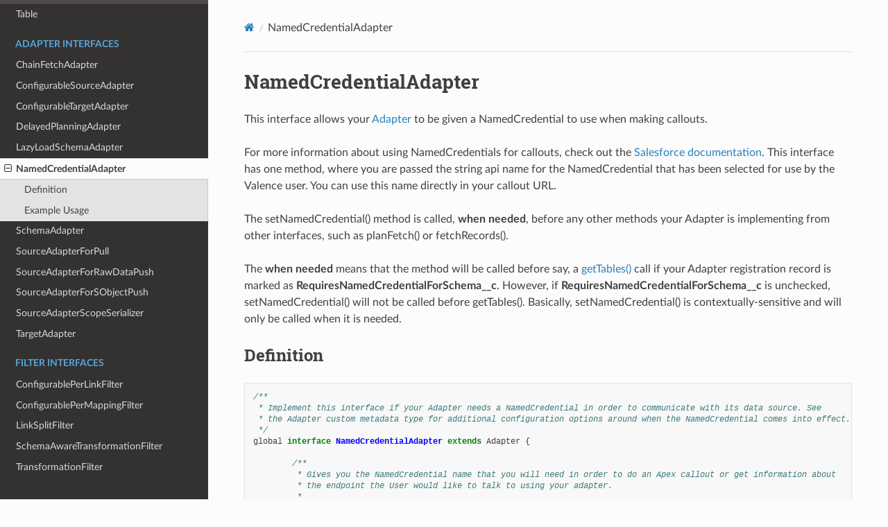

--- FILE ---
content_type: text/html; charset=utf-8
request_url: https://docs.valence.app/en/latest/adapter-interfaces/named-credential-adapter.html
body_size: 3600
content:
<!DOCTYPE html>
<html class="writer-html5" lang="en" >
<head>
  <meta charset="utf-8" /><meta name="generator" content="Docutils 0.17.1: http://docutils.sourceforge.net/" />

  <meta name="viewport" content="width=device-width, initial-scale=1.0" />
  <title>NamedCredentialAdapter &mdash; Valence  documentation</title>
      <link rel="stylesheet" href="../_static/pygments.css" type="text/css" />
      <link rel="stylesheet" href="../_static/css/theme.css" type="text/css" />
      <link rel="stylesheet" href="../_static/override.css" type="text/css" />
    <link rel="canonical" href="https://docs.valence.app/en/latest/adapter-interfaces/named-credential-adapter.html" />
  <!--[if lt IE 9]>
    <script src="../_static/js/html5shiv.min.js"></script>
  <![endif]-->
  
        <script data-url_root="../" id="documentation_options" src="../_static/documentation_options.js"></script>
        <script src="../_static/jquery.js"></script>
        <script src="../_static/underscore.js"></script>
        <script src="../_static/_sphinx_javascript_frameworks_compat.js"></script>
        <script src="../_static/doctools.js"></script>
        <script src="../_static/sphinx_highlight.js"></script>
    <script src="../_static/js/theme.js"></script>
    <link rel="index" title="Index" href="../genindex.html" />
    <link rel="search" title="Search" href="../search.html" />
    <link rel="next" title="SchemaAdapter" href="schema-adapter.html" />
    <link rel="prev" title="LazyLoadSchemaAdapter" href="lazy-load-schema-adapter.html" /> 
<script async type="text/javascript" src="/_/static/javascript/readthedocs-addons.js"></script><meta name="readthedocs-project-slug" content="valence-core" /><meta name="readthedocs-version-slug" content="latest" /><meta name="readthedocs-resolver-filename" content="/adapter-interfaces/named-credential-adapter.html" /><meta name="readthedocs-http-status" content="200" /></head>

<body class="wy-body-for-nav"> 
  <div class="wy-grid-for-nav">
    <nav data-toggle="wy-nav-shift" class="wy-nav-side">
      <div class="wy-side-scroll">
        <div class="wy-side-nav-search" >
            <a href="../index.html">
            <img src="../_static/logoSVG_outlines_white.svg" class="logo" alt="Logo"/>
          </a>
<div role="search">
  <form id="rtd-search-form" class="wy-form" action="../search.html" method="get">
    <input type="text" name="q" placeholder="Search docs" />
    <input type="hidden" name="check_keywords" value="yes" />
    <input type="hidden" name="area" value="default" />
  </form>
</div>
        </div><div class="wy-menu wy-menu-vertical" data-spy="affix" role="navigation" aria-label="Navigation menu">
              <p class="caption" role="heading"><span class="caption-text">Concepts</span></p>
<ul>
<li class="toctree-l1"><a class="reference internal" href="../concepts/overview.html">Overview</a></li>
<li class="toctree-l1"><a class="reference internal" href="../concepts/metadata-files.html">Metadata Files</a></li>
<li class="toctree-l1"><a class="reference internal" href="../concepts/external-systems.html">External Systems</a></li>
<li class="toctree-l1"><a class="reference internal" href="../concepts/delta-sync.html">Delta Sync</a></li>
<li class="toctree-l1"><a class="reference internal" href="../concepts/testing-mode.html">Testing Mode</a></li>
<li class="toctree-l1"><a class="reference internal" href="../concepts/handling-errors.html">Handling Errors</a></li>
<li class="toctree-l1"><a class="reference internal" href="../concepts/invoking-valence.html">Invoking Valence</a></li>
<li class="toctree-l1"><a class="reference internal" href="../concepts/release-notes.html">Release Notes</a></li>
</ul>
<p class="caption" role="heading"><span class="caption-text">Advanced Concepts</span></p>
<ul>
<li class="toctree-l1"><a class="reference internal" href="../advanced-concepts/schema.html">Schema</a></li>
<li class="toctree-l1"><a class="reference internal" href="../advanced-concepts/multidimensional-data.html">Multidimensional Data</a></li>
<li class="toctree-l1"><a class="reference internal" href="../advanced-concepts/link-splits.html">Link Splits</a></li>
</ul>
<p class="caption" role="heading"><span class="caption-text">Guides</span></p>
<ul>
<li class="toctree-l1"><a class="reference internal" href="../guides/sending-realtime-records-to-salesforce.html">Sending Realtime Records To Salesforce</a></li>
<li class="toctree-l1"><a class="reference internal" href="../guides/evaluate-api-for-ease-of-use.html">Evaluating an API for Ease-of-Use With Valence</a></li>
<li class="toctree-l1"><a class="reference internal" href="../guides/complementary-api.html">How to Design a Complementary Valence API</a></li>
<li class="toctree-l1"><a class="reference internal" href="../guides/configurable-filter-cutoff-date.html">Building a Configurable Filter that Ignores Records Based on User-selected Cutoff Date</a></li>
<li class="toctree-l1"><a class="reference internal" href="../guides/using-valence-between-two-salesforce-orgs.html">Using Valence Between Two Salesforce Orgs (aka Salesforce to Salesforce)</a></li>
<li class="toctree-l1"><a class="reference internal" href="../guides/stop-infinite-loops.html">How To Stop Infinite Loops In Bidirectional Syncs</a></li>
</ul>
<p class="caption" role="heading"><span class="caption-text">Extension Concepts</span></p>
<ul>
<li class="toctree-l1"><a class="reference internal" href="../extension-concepts/extending-valence.html">Extensions</a></li>
<li class="toctree-l1"><a class="reference internal" href="../extension-concepts/property-path.html">Property Path</a></li>
<li class="toctree-l1"><a class="reference internal" href="../extension-concepts/configurability.html">Configurability</a></li>
<li class="toctree-l1"><a class="reference internal" href="../extension-concepts/configuration-structure.html">Configuration Structure</a></li>
<li class="toctree-l1"><a class="reference internal" href="../extension-concepts/configuration-component.html">Configuration Component</a></li>
<li class="toctree-l1"><a class="reference internal" href="../extension-concepts/test-coverage.html">Writing Test Coverage</a></li>
</ul>
<p class="caption" role="heading"><span class="caption-text">Adapter Development</span></p>
<ul>
<li class="toctree-l1"><a class="reference internal" href="../adapter-development/creating-an-adapter.html">Creating An Adapter</a></li>
<li class="toctree-l1"><a class="reference internal" href="../adapter-development/authentication.html">Adapter Authentication</a></li>
<li class="toctree-l1"><a class="reference internal" href="../adapter-development/table-details.html">Additional Table Details</a></li>
</ul>
<p class="caption" role="heading"><span class="caption-text">Filter Development</span></p>
<ul>
<li class="toctree-l1"><a class="reference internal" href="../filter-development/creating-a-filter.html">Creating A Filter</a></li>
</ul>
<p class="caption" role="heading"><span class="caption-text">Classes</span></p>
<ul>
<li class="toctree-l1"><a class="reference internal" href="../classes/adapter-exception.html">AdapterException</a></li>
<li class="toctree-l1"><a class="reference internal" href="../classes/csv-reader.html">CSVReader</a></li>
<li class="toctree-l1"><a class="reference internal" href="../classes/fetch-strategy.html">FetchStrategy</a></li>
<li class="toctree-l1"><a class="reference internal" href="../classes/field.html">Field</a></li>
<li class="toctree-l1"><a class="reference internal" href="../classes/field-path.html">Field Path</a></li>
<li class="toctree-l1"><a class="reference internal" href="../classes/filter-exception.html">FilterException</a></li>
<li class="toctree-l1"><a class="reference internal" href="../classes/json-parse.html">JSONParse</a></li>
<li class="toctree-l1"><a class="reference internal" href="../classes/link-context.html">LinkContext</a></li>
<li class="toctree-l1"><a class="reference internal" href="../classes/mapping.html">Mapping</a></li>
<li class="toctree-l1"><a class="reference internal" href="../classes/property-node.html">Property Node</a></li>
<li class="toctree-l1"><a class="reference internal" href="../classes/record-in-flight.html">RecordInFlight</a></li>
<li class="toctree-l1"><a class="reference internal" href="../classes/table.html">Table</a></li>
</ul>
<p class="caption" role="heading"><span class="caption-text">Adapter Interfaces</span></p>
<ul class="current">
<li class="toctree-l1"><a class="reference internal" href="chain-fetch-adapter.html">ChainFetchAdapter</a></li>
<li class="toctree-l1"><a class="reference internal" href="configurable-source-adapter.html">ConfigurableSourceAdapter</a></li>
<li class="toctree-l1"><a class="reference internal" href="configurable-target-adapter.html">ConfigurableTargetAdapter</a></li>
<li class="toctree-l1"><a class="reference internal" href="delayed-planning-adapter.html">DelayedPlanningAdapter</a></li>
<li class="toctree-l1"><a class="reference internal" href="lazy-load-schema-adapter.html">LazyLoadSchemaAdapter</a></li>
<li class="toctree-l1 current"><a class="current reference internal" href="#">NamedCredentialAdapter</a><ul>
<li class="toctree-l2"><a class="reference internal" href="#definition">Definition</a></li>
<li class="toctree-l2"><a class="reference internal" href="#example-usage">Example Usage</a></li>
</ul>
</li>
<li class="toctree-l1"><a class="reference internal" href="schema-adapter.html">SchemaAdapter</a></li>
<li class="toctree-l1"><a class="reference internal" href="source-adapter-for-pull.html">SourceAdapterForPull</a></li>
<li class="toctree-l1"><a class="reference internal" href="source-adapter-for-raw-data-push.html">SourceAdapterForRawDataPush</a></li>
<li class="toctree-l1"><a class="reference internal" href="source-adapter-for-sobject-push.html">SourceAdapterForSObjectPush</a></li>
<li class="toctree-l1"><a class="reference internal" href="source-adapter-scope-serializer.html">SourceAdapterScopeSerializer</a></li>
<li class="toctree-l1"><a class="reference internal" href="target-adapter.html">TargetAdapter</a></li>
</ul>
<p class="caption" role="heading"><span class="caption-text">Filter Interfaces</span></p>
<ul>
<li class="toctree-l1"><a class="reference internal" href="../filter-interfaces/configurable-per-link-filter.html">ConfigurablePerLinkFilter</a></li>
<li class="toctree-l1"><a class="reference internal" href="../filter-interfaces/configurable-per-mapping-filter.html">ConfigurablePerMappingFilter</a></li>
<li class="toctree-l1"><a class="reference internal" href="../filter-interfaces/link-split-filter.html">LinkSplitFilter</a></li>
<li class="toctree-l1"><a class="reference internal" href="../filter-interfaces/schema-aware-transformation-filter.html">SchemaAwareTransformationFilter</a></li>
<li class="toctree-l1"><a class="reference internal" href="../filter-interfaces/transformation-filter.html">TransformationFilter</a></li>
</ul>

        </div>
      </div>
    </nav>

    <section data-toggle="wy-nav-shift" class="wy-nav-content-wrap"><nav class="wy-nav-top" aria-label="Mobile navigation menu" >
          <i data-toggle="wy-nav-top" class="fa fa-bars"></i>
          <a href="../index.html">Valence</a>
      </nav>

      <div class="wy-nav-content">
        <div class="rst-content">
          <div role="navigation" aria-label="Page navigation">
  <ul class="wy-breadcrumbs">
      <li><a href="../index.html" class="icon icon-home"></a></li>
      <li class="breadcrumb-item active">NamedCredentialAdapter</li>
      <li class="wy-breadcrumbs-aside">
            <a href="../_sources/adapter-interfaces/named-credential-adapter.rst.txt" rel="nofollow"> View page source</a>
      </li>
  </ul>
  <hr/>
</div>
          <div role="main" class="document" itemscope="itemscope" itemtype="http://schema.org/Article">
           <div itemprop="articleBody">
             
  <section id="namedcredentialadapter">
<h1>NamedCredentialAdapter<a class="headerlink" href="#namedcredentialadapter" title="Permalink to this heading"></a></h1>
<p>This interface allows your <a class="reference internal" href="../extension-concepts/extending-valence.html#extensions-adapters"><span class="std std-ref">Adapter</span></a> to be given a NamedCredential to use when making callouts.</p>
<p>For more information about using NamedCredentials for callouts, check out the <a class="reference external" href="https://developer.salesforce.com/docs/atlas.en-us.apexcode.meta/apexcode/apex_callouts_named_credentials.htm">Salesforce documentation</a>. This interface has one method, where you are passed the string api name for the NamedCredential that has been selected for use by the Valence user. You can use this name directly in your callout URL.</p>
<p>The setNamedCredential() method is called, <strong>when needed</strong>, before any other methods your Adapter is implementing from other interfaces, such as planFetch() or fetchRecords().</p>
<p>The <strong>when needed</strong> means that the method will be called before say, a <a class="reference internal" href="schema-adapter.html"><span class="doc">getTables()</span></a> call if your Adapter registration record is marked as <strong>RequiresNamedCredentialForSchema__c</strong>. However, if <strong>RequiresNamedCredentialForSchema__c</strong> is unchecked, setNamedCredential() will not be called before getTables(). Basically, setNamedCredential() is contextually-sensitive and will only be called when it is needed.</p>
<section id="definition">
<h2>Definition<a class="headerlink" href="#definition" title="Permalink to this heading"></a></h2>
<div class="highlight-java notranslate"><div class="highlight"><pre><span></span><span class="cm">/**</span>
<span class="cm"> * Implement this interface if your Adapter needs a NamedCredential in order to communicate with its data source. See</span>
<span class="cm"> * the Adapter custom metadata type for additional configuration options around when the NamedCredential comes into effect.</span>
<span class="cm"> */</span>
<span class="n">global</span><span class="w"> </span><span class="kd">interface</span> <span class="nc">NamedCredentialAdapter</span><span class="w"> </span><span class="kd">extends</span><span class="w"> </span><span class="n">Adapter</span><span class="w"> </span><span class="p">{</span>

<span class="w">        </span><span class="cm">/**</span>
<span class="cm">         * Gives you the NamedCredential name that you will need in order to do an Apex callout or get information about</span>
<span class="cm">         * the endpoint the User would like to talk to using your adapter.</span>
<span class="cm">         *</span>
<span class="cm">         * @param namedCredentialName The API name of a NamedCredential defined in this Salesforce org</span>
<span class="cm">         *</span>
<span class="cm">         * @see https://developer.salesforce.com/docs/atlas.en-us.apexcode.meta/apexcode/apex_callouts_named_credentials.htm</span>
<span class="cm">         */</span>
<span class="w">        </span><span class="kt">void</span><span class="w"> </span><span class="nf">setNamedCredential</span><span class="p">(</span><span class="n">String</span><span class="w"> </span><span class="n">namedCredentialName</span><span class="p">);</span>
<span class="p">}</span>
</pre></div>
</div>
</section>
<section id="example-usage">
<h2>Example Usage<a class="headerlink" href="#example-usage" title="Permalink to this heading"></a></h2>
<div class="highlight-java notranslate"><div class="highlight"><pre><span></span>private String namedCredentialName = null;

public void setNamedCredential(String namedCredentialName) {
    this.namedCredentialName = namedCredentialName;
}

public List&lt;valence.RecordInFlight&gt; fetchRecords(valence.LinkContext context, Object scope) {

    HttpRequest req = new HttpRequest();
    req.setMethod(&#39;POST&#39;);
    req.setEndpoint(&#39;callout:&#39; + namedCredentialName);
    req.setHeader(&#39;Content-Type&#39;, &#39;text/xml&#39;);
    HttpResponse resp = new Http().send(req);

    // process response and return RecordInFlight instances
}
</pre></div>
</div>
</section>
</section>


           </div>
          </div>
          <footer><div class="rst-footer-buttons" role="navigation" aria-label="Footer">
        <a href="lazy-load-schema-adapter.html" class="btn btn-neutral float-left" title="LazyLoadSchemaAdapter" accesskey="p" rel="prev"><span class="fa fa-arrow-circle-left" aria-hidden="true"></span> Previous</a>
        <a href="schema-adapter.html" class="btn btn-neutral float-right" title="SchemaAdapter" accesskey="n" rel="next">Next <span class="fa fa-arrow-circle-right" aria-hidden="true"></span></a>
    </div>

  <hr/>

  <div role="contentinfo">
    <p>&#169; Copyright .</p>
  </div>

  Built with <a href="https://www.sphinx-doc.org/">Sphinx</a> using a
    <a href="https://github.com/readthedocs/sphinx_rtd_theme">theme</a>
    provided by <a href="https://readthedocs.org">Read the Docs</a>.
   

</footer>
        </div>
      </div>
    </section>
  </div>
  

  
<script>
      jQuery(function () {
          SphinxRtdTheme.Navigation.enable(true);
      });
  </script> 

</body>
</html>

--- FILE ---
content_type: text/css
request_url: https://docs.valence.app/en/latest/_static/override.css
body_size: -654
content:
.wy-nav-content {
    max-width: 1600px;
}

.wy-side-nav-search>a img.logo {
	width: 300px;
}

/* Hide "Edit on" section from breadcrumbs */
.wy-breadcrumbs li.wy-breadcrumbs-aside {
	display: none;
}

/* Hide "On GitHub" section from versions menu */
div.rst-versions > div.rst-other-versions > div.injected > dl:nth-child(4) {
	display: none;
}

--- FILE ---
content_type: image/svg+xml
request_url: https://docs.valence.app/en/latest/_static/logoSVG_outlines_white.svg
body_size: 3137
content:
<?xml version="1.0" encoding="utf-8"?>
<!-- Generator: Adobe Illustrator 23.0.4, SVG Export Plug-In . SVG Version: 6.00 Build 0)  -->
<svg version="1.1" id="Layer_1" xmlns="http://www.w3.org/2000/svg" xmlns:xlink="http://www.w3.org/1999/xlink" x="0px" y="0px"
	 viewBox="0 0 288 108" style="enable-background:new 0 0 288 108;" xml:space="preserve">
<style type="text/css">
	.st0{fill:#FFFFFF;}
	.st1{fill:#FFFFFF;enable-background:new    ;}
	.st2{fill:#FFFFFF;}
</style>
<path class="st0" d="M49.8,20.1c19.3,0,35,15.7,35,35s-15.7,35-35,35c-3.3,0-6.5-0.5-9.6-1.3L49,64.9c1.1,0.1,2.1,0,3.1-0.2l2.7,7.5
	c-2.2,1.3-3.2,4-2.3,6.5c1,2.8,4.1,4.2,6.9,3.2s4.2-4.1,3.2-6.9c-0.9-2.5-3.4-3.9-5.9-3.5L54,64c1.3-0.6,2.4-1.5,3.3-2.6l8.2,4.7
	c-0.4,1.6,0.2,3.3,1.7,4.2c1.8,1,4.1,0.4,5.2-1.4c1-1.8,0.4-4.1-1.4-5.2c-1.5-0.9-3.3-0.6-4.5,0.6l-8.1-4.7c0.2-0.3,0.3-0.7,0.5-1.1
	c0.4-1.1,0.6-2.2,0.6-3.4l5.5-1c1.1,3.3,4.4,5.3,7.9,4.7c3.8-0.7,6.4-4.3,5.7-8.1c-0.7-3.8-4.3-6.4-8.1-5.7
	c-3.5,0.6-5.9,3.7-5.8,7.1l-5.4,1c-0.4-1.6-1.1-3.1-2.2-4.3l4.3-5.2c2.2,1.2,5.1,0.8,6.8-1.2c1.9-2.3,1.6-5.7-0.7-7.6
	c-2.3-1.9-5.7-1.6-7.6,0.7c-1.7,2-1.6,4.9,0,6.9l-4.3,5.1c-0.7-0.5-1.5-1-2.4-1.3c-0.8-0.3-1.6-0.5-2.4-0.5v-8.2
	c1.6-0.4,2.8-1.9,2.8-3.6c0-2.1-1.7-3.8-3.8-3.8S46,31.8,46,33.9c0,1.7,1.2,3.2,2.8,3.6v8.2c-1.7,0.2-3.4,0.9-4.7,1.9l-3.2-3.8
	c2.3-2.6,2.4-6.5,0.1-9.2c-2.5-3-6.9-3.3-9.9-0.9s-3.3,6.9-0.9,9.9c2.3,2.7,6.1,3.3,9,1.4l3.3,3.9c-0.7,0.8-1.3,1.8-1.7,2.9
	c-0.2,0.5-0.3,1-0.4,1.5l-7-1.2c0-2.5-1.9-4.8-4.4-5.2c-2.9-0.5-5.7,1.4-6.2,4.4c-0.5,2.9,1.4,5.7,4.4,6.2c2.6,0.5,5.1-1,6-3.4
	l7.1,1.3c0,1.6,0.5,3.1,1.2,4.4l-8,4.6c-1.2-1.2-3-1.5-4.5-0.6c-1.8,1-2.4,3.3-1.4,5.1c1,1.8,3.3,2.4,5.1,1.4
	c1.5-0.9,2.2-2.6,1.7-4.2l8.2-4.7c0.7,0.8,1.6,1.5,2.5,2.1l-8.8,23.8C23.6,82,14.7,69.5,14.7,55C14.9,35.8,30.6,20.1,49.8,20.1z"/>
<g>
	<g class="st1">
		<path class="st2" d="M99.1,36c0.8-0.2,1.6-0.3,2.3-0.3c0.7,0,1.3-0.1,1.8-0.1c0.7,0,1.4,0,2.1,0.1c0.7,0,1.3,0.1,1.9,0.3l5.8,19.9
			l5.7-19.9c0.6-0.1,1.2-0.2,1.9-0.2c0.7-0.1,1.3-0.1,2-0.1c0.5,0,1.1,0,1.8,0.1c0.7,0,1.4,0.1,2.3,0.3l-10.1,26.7
			c-0.7,0.1-1.3,0.2-2.1,0.2c-0.7,0-1.3,0.1-1.8,0.1c-0.5,0-1.1,0-1.8-0.1c-0.7,0-1.3-0.1-1.9-0.3L99.1,36z"/>
	</g>
	<g class="st1">
		<path class="st2" d="M142.9,45.1c0-0.8-0.1-1.5-0.4-2c-0.3-0.5-0.7-0.9-1.1-1.2s-1.1-0.5-1.8-0.6c-0.7-0.1-1.5-0.2-2.4-0.2
			c-1.9,0-3.8,0.4-5.9,1.1c-0.5-0.9-0.8-1.7-1.1-2.5c-0.2-0.8-0.4-1.7-0.4-2.8c1.5-0.5,3-0.9,4.6-1.1c1.5-0.2,2.9-0.4,4.2-0.4
			c3.6,0,6.4,0.9,8.4,2.6s3,4.5,3,8.3v15.5c-1.2,0.4-2.7,0.7-4.4,1.1c-1.7,0.3-3.7,0.5-5.8,0.5c-1.8,0-3.4-0.2-4.8-0.5
			c-1.5-0.3-2.7-0.8-3.8-1.6c-1.1-0.7-1.9-1.7-2.4-2.8c-0.6-1.1-0.9-2.5-0.9-4.2s0.4-3,1.1-4.2c0.7-1.1,1.6-2,2.7-2.7
			c1.1-0.7,2.4-1.2,3.8-1.4c1.4-0.3,2.8-0.4,4.1-0.4c1,0,2.1,0.1,3.3,0.2V45.1z M142.9,50.4c-0.4-0.1-0.9-0.1-1.3-0.2
			c-0.5-0.1-0.9-0.1-1.3-0.1c-1.7,0-3,0.3-4,0.9s-1.5,1.6-1.5,2.9c0,0.9,0.2,1.6,0.6,2.1c0.4,0.5,0.8,0.8,1.4,1.1
			c0.5,0.2,1.1,0.4,1.7,0.4c0.6,0.1,1.1,0.1,1.6,0.1c0.5,0,1,0,1.6-0.1c0.5-0.1,1-0.2,1.3-0.2V50.4z"/>
	</g>
	<g class="st1">
		<path class="st2" d="M154.3,24.9c1.2-0.2,2.5-0.3,3.7-0.3c1.2,0,2.4,0.1,3.6,0.3V52c0,1.1,0.1,1.9,0.2,2.6
			c0.1,0.7,0.3,1.2,0.6,1.5c0.3,0.4,0.6,0.6,1,0.8c0.4,0.1,0.9,0.2,1.6,0.2c0.3,0,0.6,0,0.9-0.1c0.3,0,0.6-0.1,1-0.2
			c0.4,1.4,0.6,2.8,0.6,4.1c0,0.3,0,0.5,0,0.8c0,0.2,0,0.5-0.1,0.8c-0.6,0.2-1.2,0.3-2,0.4c-0.8,0.1-1.5,0.1-2.1,0.1
			c-2.7,0-4.8-0.7-6.4-2.2s-2.4-3.9-2.4-7.2V24.9z"/>
	</g>
	<g class="st1">
		<path class="st2" d="M175.1,51.6c0.1,2.1,0.9,3.6,2.2,4.5c1.3,0.9,3,1.4,5.2,1.4c1.2,0,2.4-0.1,3.6-0.3c1.2-0.2,2.4-0.5,3.5-1
			c0.4,0.7,0.7,1.5,1,2.5c0.3,1,0.4,2,0.5,3.1c-2.7,1-5.7,1.6-9.1,1.6c-2.5,0-4.6-0.3-6.4-1c-1.8-0.7-3.2-1.6-4.3-2.9
			s-1.9-2.7-2.5-4.4c-0.5-1.7-0.8-3.5-0.8-5.5c0-2,0.3-3.8,0.8-5.5c0.6-1.7,1.4-3.2,2.5-4.5c1.1-1.3,2.4-2.3,4-3
			c1.6-0.7,3.5-1.1,5.6-1.1c1.9,0,3.5,0.3,5,1c1.4,0.7,2.7,1.6,3.7,2.7c1,1.1,1.8,2.5,2.3,4.1c0.5,1.6,0.8,3.3,0.8,5
			c0,0.7,0,1.3-0.1,1.9s-0.1,1.1-0.2,1.5H175.1z M185.6,46.4c-0.1-1.7-0.5-3-1.4-4c-0.8-1-2-1.5-3.5-1.5c-1.7,0-3,0.5-3.9,1.4
			c-0.9,1-1.4,2.3-1.6,4.1H185.6z"/>
		<path class="st2" d="M197.4,35.9c0.5-0.1,1-0.2,1.4-0.2c0.5-0.1,1-0.1,1.6-0.1c0.6,0,1.1,0,1.6,0.1s0.9,0.1,1.4,0.2
			c0.1,0.2,0.2,0.4,0.3,0.8c0.1,0.3,0.2,0.7,0.2,1c0.1,0.4,0.1,0.7,0.2,1.1c0.1,0.3,0.1,0.6,0.1,0.9c0.3-0.5,0.8-1,1.2-1.6
			c0.5-0.5,1-1,1.7-1.4c0.6-0.4,1.4-0.8,2.1-1c0.8-0.3,1.7-0.4,2.6-0.4c3,0,5.3,0.8,6.9,2.5c1.5,1.7,2.3,4.3,2.3,7.8v17.1
			c-1.2,0.2-2.5,0.3-3.7,0.3s-2.4-0.1-3.7-0.3V47.6c0-1.9-0.3-3.3-0.9-4.3c-0.6-1-1.6-1.5-3-1.5c-0.6,0-1.2,0.1-1.8,0.3
			c-0.6,0.2-1.2,0.5-1.7,1c-0.5,0.5-0.9,1.2-1.2,2.1c-0.3,0.9-0.5,2.1-0.5,3.5v14c-1.2,0.2-2.5,0.3-3.7,0.3c-1.2,0-2.4-0.1-3.7-0.3
			V35.9z"/>
	</g>
	<g class="st1">
		<path class="st2" d="M243.5,56.4c0.4,0.7,0.8,1.5,1,2.4c0.3,0.9,0.4,2,0.4,3.2c-1.4,0.6-2.7,0.9-3.9,1.1c-1.2,0.2-2.5,0.2-3.8,0.2
			c-2.2,0-4.2-0.4-5.8-1.1c-1.7-0.7-3-1.7-4.1-2.9s-1.9-2.7-2.5-4.4c-0.6-1.7-0.8-3.6-0.8-5.6c0-2,0.3-3.8,0.8-5.5s1.3-3.2,2.4-4.4
			c1.1-1.3,2.4-2.3,4.1-3c1.6-0.7,3.5-1.1,5.6-1.1c0.8,0,1.5,0,2.1,0.1c0.6,0,1.2,0.1,1.8,0.2c0.6,0.1,1.2,0.2,1.8,0.4
			c0.6,0.2,1.2,0.4,2,0.7c0,0.8-0.1,1.7-0.3,2.7c-0.2,1-0.5,1.9-1,2.8c-1-0.3-1.9-0.6-2.7-0.7c-0.8-0.1-1.7-0.2-2.7-0.2
			c-2.1,0-3.8,0.7-4.8,2.1s-1.6,3.4-1.6,6c0,2.8,0.6,4.8,1.8,6.1c1.2,1.3,2.8,1.9,4.8,1.9c0.5,0,1,0,1.4,0c0.4,0,0.9-0.1,1.3-0.1
			c0.4-0.1,0.8-0.2,1.3-0.3C242.4,56.7,243,56.6,243.5,56.4z"/>
		<path class="st2" d="M255.2,51.6c0.1,2.1,0.9,3.6,2.2,4.5c1.3,0.9,3,1.4,5.2,1.4c1.2,0,2.4-0.1,3.6-0.3c1.2-0.2,2.4-0.5,3.5-1
			c0.4,0.7,0.7,1.5,1,2.5s0.4,2,0.5,3.1c-2.7,1-5.7,1.6-9.1,1.6c-2.5,0-4.6-0.3-6.4-1c-1.8-0.7-3.2-1.6-4.3-2.9
			c-1.1-1.2-1.9-2.7-2.5-4.4c-0.5-1.7-0.8-3.5-0.8-5.5c0-2,0.3-3.8,0.8-5.5c0.6-1.7,1.4-3.2,2.5-4.5c1.1-1.3,2.4-2.3,4-3
			c1.6-0.7,3.5-1.1,5.6-1.1c1.9,0,3.5,0.3,5,1c1.4,0.7,2.7,1.6,3.7,2.7c1,1.1,1.8,2.5,2.3,4.1c0.5,1.6,0.8,3.3,0.8,5
			c0,0.7,0,1.3-0.1,1.9s-0.1,1.1-0.2,1.5H255.2z M265.7,46.4c-0.1-1.7-0.5-3-1.4-4c-0.8-1-2-1.5-3.5-1.5c-1.7,0-3,0.5-3.9,1.4
			c-0.9,1-1.4,2.3-1.6,4.1H265.7z"/>
	</g>
	<g class="st1">
		<path d="M99.9,70.6c0.1,0,0.2,0,0.3,0s0.2,0,0.3,0c0.1,0,0.2,0,0.3,0s0.2,0,0.3,0l3.5,6.1v-6.1c0.1,0,0.2,0,0.3,0
			c0.1,0,0.2,0,0.3,0c0.1,0,0.2,0,0.3,0s0.2,0,0.3,0v8.1c-0.1,0-0.2,0-0.3,0c-0.1,0-0.2,0-0.3,0c-0.1,0-0.2,0-0.3,0
			c-0.1,0-0.2,0-0.3,0l-3.5-6.1v6.1c-0.1,0-0.2,0-0.3,0c-0.1,0-0.2,0-0.3,0c-0.1,0-0.2,0-0.3,0c-0.1,0-0.2,0-0.3,0V70.6z"/>
		<path d="M111.5,76.8h-3.1l-0.6,1.9c-0.1,0-0.2,0-0.3,0c-0.1,0-0.2,0-0.3,0c-0.1,0-0.2,0-0.3,0c-0.1,0-0.2,0-0.3,0l2.6-8.1
			c0.1,0,0.2,0,0.3,0c0.1,0,0.2,0,0.4,0c0.1,0,0.2,0,0.3,0s0.2,0,0.3,0l2.6,8.1c-0.1,0-0.2,0-0.3,0c-0.1,0-0.2,0-0.3,0
			c-0.1,0-0.2,0-0.3,0c-0.1,0-0.2,0-0.3,0L111.5,76.8z M108.8,75.8h2.5l-1.2-4.1L108.8,75.8z"/>
		<path d="M115.2,71.6h-2.1c0-0.1,0-0.2,0-0.2c0-0.1,0-0.2,0-0.3c0-0.1,0-0.2,0-0.3c0-0.1,0-0.2,0-0.2h5.4c0,0.1,0,0.2,0,0.2
			c0,0.1,0,0.2,0,0.2s0,0.2,0,0.3c0,0.1,0,0.2,0,0.3h-2.1v7.1c-0.2,0-0.4,0-0.6,0c-0.2,0-0.4,0-0.6,0V71.6z"/>
		<path d="M119.7,70.6c0.1,0,0.2,0,0.3,0s0.2,0,0.3,0c0.1,0,0.2,0,0.3,0c0.1,0,0.2,0,0.3,0v8.1c-0.1,0-0.2,0-0.3,0
			c-0.1,0-0.2,0-0.3,0c-0.1,0-0.2,0-0.3,0c-0.1,0-0.2,0-0.3,0V70.6z"/>
		<path d="M122.1,70.6c0.1,0,0.2,0,0.3,0c0.1,0,0.2,0,0.3,0c0.1,0,0.2,0,0.3,0s0.2,0,0.3,0l2.1,6.9l2-6.9c0.2,0,0.4,0,0.6,0
			c0.1,0,0.2,0,0.3,0c0.1,0,0.2,0,0.3,0l-2.6,8.1c-0.1,0-0.2,0-0.3,0c-0.1,0-0.2,0-0.3,0s-0.2,0-0.3,0c-0.1,0-0.2,0-0.3,0
			L122.1,70.6z"/>
		<path d="M130,70.6h4.5c0,0.2,0,0.3,0,0.5c0,0.1,0,0.2,0,0.3c0,0.1,0,0.2,0,0.2h-3.3v2.3h2.6c0,0.1,0,0.2,0,0.2c0,0.1,0,0.2,0,0.3
			c0,0.1,0,0.2,0,0.3c0,0.1,0,0.2,0,0.2h-2.6v2.8h3.4c0,0.2,0,0.3,0,0.5c0,0.1,0,0.2,0,0.3c0,0.1,0,0.2,0,0.2H130V70.6z"/>
		<path d="M138.5,77.5c0.2,0.1,0.5,0.2,0.8,0.2c0.3,0.1,0.6,0.1,1,0.1c0.6,0,1.1-0.1,1.4-0.4c0.3-0.3,0.5-0.6,0.5-1
			c0-0.2,0-0.4-0.1-0.5s-0.2-0.3-0.3-0.4s-0.3-0.2-0.5-0.3c-0.2-0.1-0.4-0.2-0.7-0.3l-0.6-0.3c-0.2-0.1-0.4-0.2-0.6-0.3
			c-0.2-0.1-0.3-0.2-0.5-0.4s-0.2-0.3-0.3-0.5s-0.1-0.5-0.1-0.7c0-0.7,0.2-1.2,0.7-1.6s1.1-0.6,2-0.6c0.4,0,0.7,0,1,0.1
			c0.3,0.1,0.6,0.1,0.9,0.2c0,0.3-0.1,0.6-0.2,0.9c-0.2-0.1-0.4-0.1-0.7-0.2c-0.3-0.1-0.6-0.1-0.9-0.1c-0.5,0-0.8,0.1-1.1,0.3
			c-0.3,0.2-0.4,0.5-0.4,0.9c0,0.2,0,0.3,0.1,0.4c0.1,0.1,0.1,0.2,0.3,0.3s0.2,0.2,0.4,0.3s0.3,0.1,0.5,0.2l0.6,0.2
			c0.3,0.1,0.6,0.2,0.8,0.4s0.4,0.3,0.6,0.5s0.3,0.4,0.4,0.6c0.1,0.2,0.1,0.5,0.1,0.8c0,0.8-0.3,1.4-0.8,1.8
			c-0.5,0.4-1.3,0.7-2.2,0.7c-0.2,0-0.4,0-0.6,0c-0.2,0-0.4,0-0.5-0.1c-0.2,0-0.3-0.1-0.5-0.1c-0.2,0-0.3-0.1-0.5-0.1
			c0-0.2,0-0.3,0.1-0.5S138.4,77.6,138.5,77.5z"/>
		<path d="M148.8,76.8h-3.1l-0.6,1.9c-0.1,0-0.2,0-0.3,0c-0.1,0-0.2,0-0.3,0c-0.1,0-0.2,0-0.3,0c-0.1,0-0.2,0-0.3,0l2.6-8.1
			c0.1,0,0.2,0,0.3,0c0.1,0,0.2,0,0.3,0c0.1,0,0.2,0,0.3,0c0.1,0,0.2,0,0.3,0l2.6,8.1c-0.1,0-0.2,0-0.3,0c-0.1,0-0.2,0-0.3,0
			c-0.1,0-0.2,0-0.3,0c-0.1,0-0.2,0-0.3,0L148.8,76.8z M146.1,75.8h2.5l-1.2-4.1L146.1,75.8z"/>
		<path d="M151.8,70.6c0.1,0,0.2,0,0.3,0c0.1,0,0.2,0,0.3,0c0.1,0,0.2,0,0.3,0c0.1,0,0.2,0,0.3,0v7.1h3.2c0,0.1,0,0.2,0,0.3
			c0,0.1,0,0.2,0,0.2c0,0.2,0,0.3,0,0.5h-4.3V70.6z"/>
		<path d="M157.4,70.6h4.5c0,0.2,0,0.3,0,0.5c0,0.1,0,0.2,0,0.3c0,0.1,0,0.2,0,0.2h-3.3v2.3h2.6c0,0.1,0,0.2,0,0.2
			c0,0.1,0,0.2,0,0.3c0,0.1,0,0.2,0,0.3c0,0.1,0,0.2,0,0.2h-2.6v2.8h3.4c0,0.2,0,0.3,0,0.5c0,0.1,0,0.2,0,0.3c0,0.1,0,0.2,0,0.2
			h-4.5V70.6z"/>
		<path d="M163.2,77.5c0.2,0.1,0.5,0.2,0.8,0.2c0.3,0.1,0.6,0.1,1,0.1c0.6,0,1.1-0.1,1.4-0.4c0.3-0.3,0.5-0.6,0.5-1
			c0-0.2,0-0.4-0.1-0.5c-0.1-0.2-0.2-0.3-0.3-0.4s-0.3-0.2-0.5-0.3c-0.2-0.1-0.4-0.2-0.7-0.3l-0.6-0.3c-0.2-0.1-0.4-0.2-0.6-0.3
			c-0.2-0.1-0.3-0.2-0.5-0.4s-0.2-0.3-0.3-0.5s-0.1-0.5-0.1-0.7c0-0.7,0.2-1.2,0.7-1.6s1.1-0.6,2-0.6c0.4,0,0.7,0,1,0.1
			c0.3,0.1,0.6,0.1,0.9,0.2c0,0.3-0.1,0.6-0.2,0.9c-0.2-0.1-0.4-0.1-0.7-0.2c-0.3-0.1-0.6-0.1-0.9-0.1c-0.5,0-0.8,0.1-1.1,0.3
			c-0.3,0.2-0.4,0.5-0.4,0.9c0,0.2,0,0.3,0.1,0.4c0.1,0.1,0.1,0.2,0.3,0.3s0.2,0.2,0.4,0.3c0.1,0.1,0.3,0.1,0.5,0.2l0.6,0.2
			c0.3,0.1,0.6,0.2,0.8,0.4s0.4,0.3,0.6,0.5c0.2,0.2,0.3,0.4,0.4,0.6c0.1,0.2,0.1,0.5,0.1,0.8c0,0.8-0.3,1.4-0.8,1.8
			c-0.5,0.4-1.3,0.7-2.2,0.7c-0.2,0-0.4,0-0.6,0c-0.2,0-0.4,0-0.5-0.1c-0.2,0-0.3-0.1-0.5-0.1c-0.2,0-0.3-0.1-0.5-0.1
			c0-0.2,0-0.3,0.1-0.5S163.2,77.6,163.2,77.5z"/>
		<path d="M169.6,70.6h4.2c0,0.1,0,0.2,0,0.2c0,0.1,0,0.2,0,0.3c0,0.1,0,0.2,0,0.3c0,0.1,0,0.2,0,0.2h-3.1V74h2.6c0,0.1,0,0.2,0,0.3
			c0,0.1,0,0.2,0,0.3s0,0.2,0,0.3c0,0.1,0,0.2,0,0.3h-2.6v3.7c-0.1,0-0.2,0-0.3,0c-0.1,0-0.2,0-0.3,0c-0.1,0-0.2,0-0.3,0
			c-0.1,0-0.2,0-0.3,0V70.6z"/>
		<path d="M178.4,78.8c-0.6,0-1.1-0.1-1.5-0.3s-0.8-0.5-1.1-0.9c-0.3-0.4-0.5-0.8-0.6-1.3s-0.2-1.1-0.2-1.7s0.1-1.2,0.2-1.7
			c0.1-0.5,0.3-1,0.6-1.3c0.3-0.4,0.6-0.7,1.1-0.9s0.9-0.3,1.5-0.3s1.1,0.1,1.5,0.3s0.8,0.5,1.1,0.9c0.3,0.4,0.5,0.8,0.6,1.3
			c0.1,0.5,0.2,1.1,0.2,1.7s-0.1,1.2-0.2,1.7c-0.1,0.5-0.3,1-0.6,1.3c-0.3,0.4-0.6,0.7-1.1,0.9S179,78.8,178.4,78.8z M178.4,77.8
			c0.4,0,0.7-0.1,1-0.2c0.3-0.1,0.5-0.4,0.7-0.6c0.2-0.3,0.3-0.6,0.4-1c0.1-0.4,0.1-0.8,0.1-1.3c0-0.5,0-0.9-0.1-1.3
			c-0.1-0.4-0.2-0.7-0.4-1c-0.2-0.3-0.4-0.5-0.7-0.6s-0.6-0.2-1-0.2c-0.4,0-0.7,0.1-1,0.2c-0.3,0.1-0.5,0.4-0.7,0.6
			c-0.2,0.3-0.3,0.6-0.4,1c-0.1,0.4-0.1,0.8-0.1,1.3c0,0.5,0,0.9,0.1,1.3c0.1,0.4,0.2,0.7,0.4,1c0.2,0.3,0.4,0.5,0.7,0.6
			C177.7,77.8,178,77.8,178.4,77.8z"/>
		<path d="M183.6,70.6c0.2,0,0.3,0,0.5,0c0.1,0,0.3,0,0.4,0c0.1,0,0.3,0,0.4,0c0.1,0,0.3,0,0.5,0c0.4,0,0.8,0,1.1,0.1
			c0.4,0.1,0.7,0.2,1,0.4c0.3,0.2,0.5,0.4,0.7,0.8c0.2,0.3,0.3,0.7,0.3,1.2c0,0.3,0,0.6-0.1,0.8c-0.1,0.2-0.2,0.5-0.4,0.6
			c-0.2,0.2-0.3,0.4-0.5,0.5c-0.2,0.1-0.4,0.3-0.6,0.3l-0.1,0.1l2.4,3.4c-0.2,0-0.4,0-0.7,0c-0.2,0-0.4,0-0.6,0l-2.6-3.8v0l0.1,0
			c0.2-0.1,0.4-0.1,0.6-0.2c0.2-0.1,0.4-0.2,0.6-0.4c0.2-0.1,0.4-0.3,0.5-0.5s0.2-0.5,0.2-0.8c0-0.5-0.2-0.9-0.5-1.2
			c-0.3-0.3-0.8-0.4-1.3-0.4c-0.1,0-0.2,0-0.4,0c-0.1,0-0.2,0-0.4,0v7.2c-0.1,0-0.2,0-0.3,0c-0.1,0-0.2,0-0.3,0c-0.1,0-0.2,0-0.3,0
			s-0.2,0-0.3,0V70.6z"/>
		<path d="M195.3,77.5c0.2,0.3,0.3,0.6,0.3,0.9c-0.3,0.1-0.6,0.2-1,0.3c-0.3,0.1-0.7,0.1-1.1,0.1c-0.6,0-1.1-0.1-1.6-0.3
			c-0.5-0.2-0.9-0.5-1.2-0.8c-0.3-0.4-0.6-0.8-0.7-1.3c-0.2-0.5-0.3-1.1-0.3-1.7c0-0.6,0.1-1.2,0.3-1.8c0.2-0.5,0.4-1,0.7-1.3
			c0.3-0.4,0.7-0.7,1.2-0.9c0.5-0.2,1-0.3,1.6-0.3c0.4,0,0.8,0,1.1,0.1c0.3,0.1,0.6,0.1,0.8,0.2c0,0.2,0,0.3-0.1,0.5
			c0,0.1-0.1,0.3-0.2,0.5c-0.1,0-0.2-0.1-0.3-0.1c-0.1,0-0.2-0.1-0.3-0.1c-0.1,0-0.3,0-0.4-0.1c-0.1,0-0.3,0-0.5,0
			c-0.8,0-1.5,0.3-1.9,0.8c-0.5,0.6-0.7,1.4-0.7,2.4c0,0.5,0.1,1,0.2,1.4c0.1,0.4,0.3,0.7,0.5,1s0.5,0.4,0.8,0.6
			c0.3,0.1,0.7,0.2,1.1,0.2c0.3,0,0.6,0,0.9-0.1S195.1,77.6,195.3,77.5z"/>
		<path d="M197.1,70.6h4.5c0,0.2,0,0.3,0,0.5c0,0.1,0,0.2,0,0.3c0,0.1,0,0.2,0,0.2h-3.3v2.3h2.6c0,0.1,0,0.2,0,0.2
			c0,0.1,0,0.2,0,0.3c0,0.1,0,0.2,0,0.3c0,0.1,0,0.2,0,0.2h-2.6v2.8h3.4c0,0.2,0,0.3,0,0.5c0,0.1,0,0.2,0,0.3c0,0.1,0,0.2,0,0.2
			h-4.5V70.6z"/>
		<path d="M205.8,70.6c0.1,0,0.2,0,0.3,0s0.2,0,0.3,0s0.2,0,0.3,0c0.1,0,0.2,0,0.3,0v8.1c-0.1,0-0.2,0-0.3,0c-0.1,0-0.2,0-0.3,0
			c-0.1,0-0.2,0-0.3,0c-0.1,0-0.2,0-0.3,0V70.6z"/>
		<path d="M208.9,70.6c0.1,0,0.2,0,0.3,0c0.1,0,0.2,0,0.3,0s0.2,0,0.3,0c0.1,0,0.2,0,0.3,0l3.5,6.1v-6.1c0.1,0,0.2,0,0.3,0
			c0.1,0,0.2,0,0.3,0c0.1,0,0.2,0,0.3,0c0.1,0,0.2,0,0.3,0v8.1c-0.1,0-0.2,0-0.3,0c-0.1,0-0.2,0-0.3,0c-0.1,0-0.2,0-0.3,0
			c-0.1,0-0.2,0-0.3,0l-3.5-6.1v6.1c-0.1,0-0.2,0-0.3,0c-0.1,0-0.2,0-0.3,0c-0.1,0-0.2,0-0.3,0c-0.1,0-0.2,0-0.3,0V70.6z"/>
		<path d="M218,71.6h-2.1c0-0.1,0-0.2,0-0.2c0-0.1,0-0.2,0-0.3c0-0.1,0-0.2,0-0.3c0-0.1,0-0.2,0-0.2h5.4c0,0.1,0,0.2,0,0.2
			c0,0.1,0,0.2,0,0.2s0,0.2,0,0.3c0,0.1,0,0.2,0,0.3h-2.1v7.1c-0.2,0-0.4,0-0.6,0c-0.2,0-0.4,0-0.6,0V71.6z"/>
		<path d="M222.6,70.6h4.5c0,0.2,0,0.3,0,0.5c0,0.1,0,0.2,0,0.3c0,0.1,0,0.2,0,0.2h-3.3v2.3h2.6c0,0.1,0,0.2,0,0.2
			c0,0.1,0,0.2,0,0.3c0,0.1,0,0.2,0,0.3c0,0.1,0,0.2,0,0.2h-2.6v2.8h3.4c0,0.2,0,0.3,0,0.5c0,0.1,0,0.2,0,0.3c0,0.1,0,0.2,0,0.2
			h-4.5V70.6z"/>
		<path d="M233.3,74.5c0.1,0,0.2,0,0.3,0c0.1,0,0.2,0,0.3,0s0.2,0,0.3,0c0.1,0,0.2,0,0.3,0v4c-0.2,0.1-0.3,0.1-0.5,0.2
			c-0.2,0-0.4,0.1-0.6,0.1c-0.2,0-0.4,0-0.6,0.1c-0.2,0-0.4,0-0.6,0c-0.6,0-1.1-0.1-1.6-0.3c-0.5-0.2-0.9-0.5-1.2-0.8
			c-0.3-0.4-0.6-0.8-0.8-1.3s-0.3-1.1-0.3-1.7s0.1-1.2,0.3-1.8c0.2-0.5,0.4-1,0.8-1.3c0.3-0.4,0.7-0.7,1.2-0.9
			c0.5-0.2,1-0.3,1.5-0.3c0.4,0,0.8,0,1.1,0.1c0.3,0.1,0.6,0.1,0.9,0.2c0,0.2,0,0.3-0.1,0.5s-0.1,0.3-0.2,0.5
			c-0.2-0.1-0.4-0.1-0.7-0.2c-0.2-0.1-0.6-0.1-0.9-0.1c-0.4,0-0.8,0.1-1.1,0.2c-0.3,0.1-0.6,0.4-0.8,0.6c-0.2,0.3-0.4,0.6-0.5,1
			s-0.2,0.9-0.2,1.4c0,0.5,0.1,1,0.2,1.4s0.3,0.7,0.6,1c0.2,0.3,0.5,0.5,0.9,0.6c0.3,0.1,0.7,0.2,1.1,0.2c0.2,0,0.5,0,0.6,0
			s0.3-0.1,0.5-0.1V74.5z"/>
		<path d="M236.3,70.6c0.2,0,0.3,0,0.5,0c0.1,0,0.3,0,0.4,0c0.1,0,0.3,0,0.4,0c0.1,0,0.3,0,0.5,0c0.4,0,0.8,0,1.1,0.1
			c0.4,0.1,0.7,0.2,1,0.4c0.3,0.2,0.5,0.4,0.7,0.8c0.2,0.3,0.3,0.7,0.3,1.2c0,0.3,0,0.6-0.1,0.8c-0.1,0.2-0.2,0.5-0.4,0.6
			c-0.2,0.2-0.3,0.4-0.5,0.5c-0.2,0.1-0.4,0.3-0.6,0.3l-0.1,0.1l2.4,3.4c-0.2,0-0.4,0-0.7,0c-0.2,0-0.4,0-0.6,0l-2.6-3.8v0l0.1,0
			c0.2-0.1,0.4-0.1,0.6-0.2c0.2-0.1,0.4-0.2,0.6-0.4c0.2-0.1,0.4-0.3,0.5-0.5s0.2-0.5,0.2-0.8c0-0.5-0.2-0.9-0.5-1.2
			s-0.8-0.4-1.3-0.4c-0.1,0-0.2,0-0.4,0s-0.2,0-0.4,0v7.2c-0.1,0-0.2,0-0.3,0s-0.2,0-0.3,0c-0.1,0-0.2,0-0.3,0s-0.2,0-0.3,0V70.6z"
			/>
		<path d="M247,76.8H244l-0.6,1.9c-0.1,0-0.2,0-0.3,0c-0.1,0-0.2,0-0.3,0c-0.1,0-0.2,0-0.3,0c-0.1,0-0.2,0-0.3,0l2.6-8.1
			c0.1,0,0.2,0,0.3,0c0.1,0,0.2,0,0.3,0c0.1,0,0.2,0,0.3,0c0.1,0,0.2,0,0.3,0l2.6,8.1c-0.1,0-0.2,0-0.3,0c-0.1,0-0.2,0-0.3,0
			c-0.1,0-0.2,0-0.3,0c-0.1,0-0.2,0-0.3,0L247,76.8z M244.3,75.8h2.5l-1.2-4.1L244.3,75.8z"/>
		<path d="M250.7,71.6h-2.1c0-0.1,0-0.2,0-0.2c0-0.1,0-0.2,0-0.3c0-0.1,0-0.2,0-0.3c0-0.1,0-0.2,0-0.2h5.4c0,0.1,0,0.2,0,0.2
			c0,0.1,0,0.2,0,0.2s0,0.2,0,0.3c0,0.1,0,0.2,0,0.3h-2.1v7.1c-0.2,0-0.4,0-0.6,0c-0.2,0-0.4,0-0.6,0V71.6z"/>
		<path d="M255.2,70.6c0.1,0,0.2,0,0.3,0s0.2,0,0.3,0s0.2,0,0.3,0c0.1,0,0.2,0,0.3,0v8.1c-0.1,0-0.2,0-0.3,0c-0.1,0-0.2,0-0.3,0
			c-0.1,0-0.2,0-0.3,0c-0.1,0-0.2,0-0.3,0V70.6z"/>
		<path d="M261.5,78.8c-0.6,0-1.1-0.1-1.5-0.3s-0.8-0.5-1.1-0.9c-0.3-0.4-0.5-0.8-0.6-1.3s-0.2-1.1-0.2-1.7s0.1-1.2,0.2-1.7
			c0.1-0.5,0.3-1,0.6-1.3c0.3-0.4,0.6-0.7,1.1-0.9s0.9-0.3,1.5-0.3s1.1,0.1,1.5,0.3s0.8,0.5,1.1,0.9c0.3,0.4,0.5,0.8,0.6,1.3
			c0.1,0.5,0.2,1.1,0.2,1.7s-0.1,1.2-0.2,1.7c-0.1,0.5-0.3,1-0.6,1.3c-0.3,0.4-0.6,0.7-1.1,0.9S262.1,78.8,261.5,78.8z M261.5,77.8
			c0.4,0,0.7-0.1,1-0.2c0.3-0.1,0.5-0.4,0.7-0.6c0.2-0.3,0.3-0.6,0.4-1c0.1-0.4,0.1-0.8,0.1-1.3c0-0.5,0-0.9-0.1-1.3
			c-0.1-0.4-0.2-0.7-0.4-1c-0.2-0.3-0.4-0.5-0.7-0.6s-0.6-0.2-1-0.2c-0.4,0-0.7,0.1-1,0.2c-0.3,0.1-0.5,0.4-0.7,0.6
			c-0.2,0.3-0.3,0.6-0.4,1c-0.1,0.4-0.1,0.8-0.1,1.3c0,0.5,0,0.9,0.1,1.3c0.1,0.4,0.2,0.7,0.4,1c0.2,0.3,0.4,0.5,0.7,0.6
			C260.8,77.8,261.1,77.8,261.5,77.8z"/>
		<path d="M266.6,70.6c0.1,0,0.2,0,0.3,0c0.1,0,0.2,0,0.3,0c0.1,0,0.2,0,0.3,0c0.1,0,0.2,0,0.3,0l3.5,6.1v-6.1c0.1,0,0.2,0,0.3,0
			s0.2,0,0.3,0c0.1,0,0.2,0,0.3,0c0.1,0,0.2,0,0.3,0v8.1c-0.1,0-0.2,0-0.3,0c-0.1,0-0.2,0-0.3,0s-0.2,0-0.3,0c-0.1,0-0.2,0-0.3,0
			l-3.5-6.1v6.1c-0.1,0-0.2,0-0.3,0c-0.1,0-0.2,0-0.3,0c-0.1,0-0.2,0-0.3,0c-0.1,0-0.2,0-0.3,0V70.6z"/>
	</g>
</g>
</svg>
